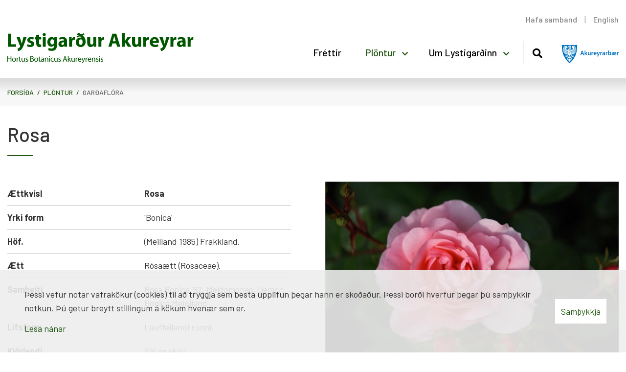

--- FILE ---
content_type: text/html; charset=UTF-8
request_url: https://www.lystigardur.akureyri.is/is/plontur/gardaflora/rosa-4
body_size: 4508
content:
<!DOCTYPE html>
<!--
		Stefna ehf. - Moya Vefumsjónarkerfi
		- - - - - - - - - - - - - - - - - -
		http://www.moya.is
		Moya - útgáfa 1.16.2		- - - - - - - - - - - - - - - - - -
-->
<html xmlns="http://www.w3.org/1999/xhtml" lang="is">
<head>
	<meta http-equiv="X-UA-Compatible" content="IE=edge">
	<meta name="viewport" content="width=device-width, initial-scale=1.0">
	<meta charset="UTF-8">
	<meta name="author" content="Akureyrarbær" >
	<meta name="generator" content="Moya 1.16.2" >
	<meta name="theme-color" content="#205610" >
	<meta name="apple-mobile-web-app-title" content="Lystigarður Akureyrar" >
	<meta name="application-name" content="Lystigarður Akureyrar" >
	<meta name="msapplication-config" content="/static/files/logo/favicon/browserconfig.xml" >
	<meta property="og:title" content="Gar&eth;afl&oacute;ra">
	<meta property="og:image" content="https://www.lystigardur.akureyri.is/static/extras/images/rosa_boninca___a13_2282007_17_19_16_large.jpg?v=1769003534">
	<meta property="og:url" content="https://www.lystigardur.akureyri.is/is/plontur/gardaflora/rosa-4">
	<meta property="og:site_name" content="Lystigar&eth;ur Akureyrar">
	<meta property="og:image:width" content="800">
	<meta property="og:image:height" content="532">
	<meta property="og:locale" content="is_IS">
	<meta property="og:type" content="article">

	<title>Garðaflóra | Lystigarður Akureyrar</title>

	<link href="/static/themes/main/theme.css?v=bf57200138" rel="stylesheet" media="all" type="text/css" />
	<link href="/is/feed" rel="alternate" type="application/rss+xml" title="RSS - Fréttir" >
	<link href="/favicon.ico" rel="icon" type="image/x-icon" >
	<link href="/favicon.ico" rel="shortcut icon" type="image/x-icon" >
	<link href="/_moya/less/cookie-consent.css?v=1769003534" media="screen" rel="stylesheet" type="text/css" >
	<link href="/static/files/logo/favicon/apple-touch-icon.png" rel="apple-touch-icon" sizes="180x180" >
	<link href="/static/files/logo/favicon/favicon-32x32.png" rel="icon" sizes="32x32" >
	<link href="/static/files/logo/favicon/favicon-16x16.png" rel="icon" sizes="16x16" >
	<link href="/static/files/logo/favicon/site.webmanifest" rel="manifest" >
	<link href="/static/files/logo/favicon/safari-pinned-tab.svg" rel="mask-icon" color="#ffffff" >
	<link href="https://fonts.googleapis.com/css?family=Barlow:300,400,500,600,700|Barlow:500" media="all" rel="stylesheet" type="text/css" >
	<style type="text/css" media="screen">
		<!--
		:root {--color-first: #205610;--color-first-rgb: 32,86,16;--color-first-dark-rgb: 24,65,12;--color-second: #57104b;--color-second-rgb: 87,16,75;--color-second-dark-rgb: 65,12,56;--color-third: #000000;--color-third-rgb: 0,0,0;--color-third-dark-rgb: 0,0,0;--font-family-body:Barlow;--font-family-headings:Barlow;--font-family-heading-weight:500;--font-weight-light:300;--font-weight-normal:400;--font-weight-medium:500;--font-weight-semibold:600;--font-weight-bold:700}
		-->
	</style>
</head>
<body class="extras hideright has-dropdown-menu" data-static-version="1769003534">
		
	<div id="page">
		<header>
			<a href="#main" id="skipToMain" class="sr-only sr-only-focusable">Fara í efni</a>

			
			<div class="contentWrap">
				<div class="logo">
					<a href="/is">
						<img src="/static/files/logo/logo.svg" alt="">

					</a>
				</div>
				<button id="mainmenuToggle" aria-label="Opna/loka valmynd"
						aria-haspopup="true" aria-controls="mainmenu">
					<span class="first"></span>
					<span class="middle"></span>
					<span class="last"></span>
				</button>
				<div id="mainmenu"
					 data-moya-component="ext.mobilemenu"
					 aria-label="Valmynd">
					<ul class="menu mmLevel1 " id="mmm-5"><li class="ele-frettir si level1 first ord-1"><a href="/is/frettir"><span>Fr&eacute;ttir</span></a></li><li class="ele-english qn si level1 ord-2"><a href="https://www.lystigardur.akureyri.is/en"><span>English</span></a></li><li class="ele-plontur si level1 selectedLevel1 children goto ord-3"><a href="/is/plontur"><span>Pl&ouml;ntur</span></a><ul class="menu mmLevel2 " id="mmm-21"><li class="ele-gardaflora si level2 selectedLevel2 first active ord-1"><a href="/is/plontur/gardaflora"><span>Gar&eth;afl&oacute;ra</span></a></li><li class="ele-flora-islands si level2 last ord-2"><a href="/is/plontur/flora-islands"><span>Fl&oacute;ra &Iacute;slands</span></a></li></ul></li><li class="ele-um-lystigardinn si level1 children last goto ord-4"><a href="/is/um-lystigardinn"><span>Um Lystigar&eth;inn</span></a><ul class="menu mmLevel2 " id="mmm-18"><li class="ele-saga-lystigardsins si level2 first ord-1"><a href="/is/um-lystigardinn/saga-lystigardsins"><span>Saga Lystigar&eth;sins</span></a></li><li class="ele-umgengnisreglur si level2 ord-2"><a href="/is/um-lystigardinn/umgengnisreglur"><span>Umgengnisreglur</span></a></li><li class="ele-husin-i-lystigardinum si level2 ord-3"><a href="/is/um-lystigardinn/husin-i-lystigardinum"><span>H&uacute;sin &iacute; Lystigar&eth;inum</span></a></li><li class="ele-styttur-og-minnismerki si level2 ord-4"><a href="/is/um-lystigardinn/styttur-og-minnismerki"><span>Styttur og minnismerki</span></a></li><li class="ele-stadsetning-og-yfirlitskort si level2 last ord-5"><a href="/is/um-lystigardinn/stadsetning-og-yfirlitskort"><span>Sta&eth;setning og yfirlitskort</span></a></li></ul></li></ul>					<div id="searchBox" role="search" class="toggle width">
						<a href="#" id="searchToggle" aria-label="Opna leit">
							<i class="fas fa-search" aria-hidden="true"></i>
						</a>
						<form id="searchForm" name="searchForm" method="get" action="/is/leit">
<div id="elm_q" class="elm_text elm">
<span class="lmnt"><input type="text" name="q" id="q" value="" placeholder="Leita" class="text searchQ"></span></div>
<div id="elm_submit" class="elm_submit elm">
<input type="submit" id="searchSubmit" value="Leita"></div></form>					</div>
				</div>
				<div class="logo logo-ak">
					<a href="/is">
						<img src="/static/files/logo/logo-ak.svg" alt="">

					</a>
				</div>
				<div id="qn">
					<ul class="menu mmLevel1 " id="qn-5"><li class="ele-hafa-samband qn si level1 first ord-1"><a href="mailto:lystigardur@akureyri.is"><span>Hafa samband</span></a></li><li class="ele-english qn si level1 last ord-2"><a href="https://www.lystigardur.akureyri.is/en"><span>English</span></a></li></ul>				</div>
			</div>
					</header>
				<nav id="breadcrumbsWrap" aria-label="Brauðmolar">
			<div class="contentWrap">
				
<div id="breadcrumbs" class="box">
	
        <div class="boxText">
		<a href="/is" class="first">Forsíða</a><span class="sep"> / </span><a href="/is/plontur">Plöntur</a><span class="sep"> / </span><a href="/is/plontur/gardaflora" class="last">Garðaflóra</a>
	</div>
</div>			</div>
		</nav>
				<div id="contentContainer">
			<div class="contentWrap">
				<div class="row">
					<div id="main" role="main">

																																													<div id="extras" class="box"><div class="boxText"><div class="item hasImg">
	
	<h1>Rosa </h1>
			<div class="image">
			<a href="/static/extras/images/rosa_boninca___a13_2282007_17_19_16_large.jpg" class="fancybox"  rel="image_group">
				<img src="/static/extras/images/rosa_boninca___a13_2282007_17_19_16_large.jpg" alt=""/>
			</a>
		</div>
		<div class="info">
				<div>
			<div>Ættkvísl</div>
			<div><strong>Rosa</strong></div>
		</div>
												<div>
			<div>Yrki form</div>
			<div>'Bonica'</div>
		</div>
						<div>
			<div>Höf.</div>
			<div>(Meilland 1985) Frakkland.</div>
		</div>
								<div>
			<div>Ætt</div>
			<div>Rósaætt (Rosaceae).</div>
		</div>
						<div>
			<div>Samheiti</div>
			<div>Rosa Bonica '82, Meidomonac, Demon, Bonica Meidiland </div>
		</div>
						<div>
			<div>Lífsform</div>
			<div>Lauffellandi runni.</div>
		</div>
						<div>
			<div>Kjörlendi</div>
			<div>Sól og skjól. </div>
		</div>
						<div>
			<div>Blómalitur</div>
			<div>Ljósbleikur.</div>
		</div>
						<div>
			<div>Blómgunartími</div>
			<div>Ágúst-september.</div>
		</div>
						<div>
			<div>Hæð</div>
			<div>40-60 sm</div>
		</div>
								<div>
			<div>Vaxtarlag</div>
			<div>Runnarós - skriðrós. Þessi snotra rós er lágvaxin, 40-60 sm, sem þekur jörðina, en getur orðið stór (120 til 180 sm há og álíka breið) eftir því hvar hún er ræktuð. </div>
		</div>
						<div>
			<div>Lýsing</div>
			<div>Kynbætt og rækta upp af Meilland í Frakklandi. Foreldrar: (Rosa sempervirens × 'Mlle. Marthe Carron') × 'Picasso'.Stór og mikil 20. aldar runnarós, útbreidd í vextinum. Blómstrar næstum stöðugt. Blómin eru nokkur saman í klösum á glæsilegum bogsveigðum greinum, laxbleik, fyllt með léttan og ferskan eplailm sumir segja hana ilmlausa. Hálfútsprungin blóm minna á kálhaus sem fljótlega breytist þegar blómið opnast alveg. Nýpur eru hnöttóttar, stórar, appelsínugular. Þyrnar eru sterklegir.</div>
		</div>
						<div>
			<div>Uppruni</div>
			<div>Yrki.</div>
		</div>
								<div>
			<div>Harka</div>
			<div>Z 4</div>
		</div>
						<div>
			<div>Heimildir</div>
			<div> http://www.hesleberg.no, http://www.horticlik.com/p/rosa_winnipeg_parks_shrub_-_parkland1.hbml, http://www.rose-roses.com/rosepages, http://www.welt-der-rosen,de/duftrosen/_duftrosen.htm,davesgarden.com/guides/pf/go/62429/#b</div>
		</div>
						<div>
			<div>Fjölgun</div>
			<div>Ágræðsla.</div>
		</div>
						<div>
			<div>Notkun/nytjar</div>
			<div>Sólríkur vaxtarstaður, þolir ekki skugga.Fremur harðgerð. Þarf litla umhirðu. Mælt er með 3 plöntum á m². Þarf góðan, næringarríkan jarðveg. Notuð í beð, nokkrar saman í þyrpingu, í limgerði og til afskurðar.</div>
		</div>
						<div>
			<div>Reynsla</div>
			<div>Rosa Bonica kom í Lystigarðinn 1997 og plantað í beð 1997, flutt í annað beð 2003, kelur mikið, blómstrar samt oftast síðsumars. Annað eintak var keypt 2007, sem tekin er í kalt gróðurhús yfir veturinn, blómstrar.</div>
		</div>
								<div>
			<div>Útbreiðsla</div>
			<div>AÐRAR UPPLÝSINGAR:Rosa Bonica hefur fengið mörg verðlaun svo sem: Anerkannte Deutche Rose 1983, Belfast Certificate of Merit 1983, All America Rose Selection 1987, Royal Horticultural Society Award of Garden Merit 1993 og er í uppáhaldi hjá mörgum landslagsarkitektum. </div>
		</div>
		
					<div class="extraImage">
								<a href="/static/extras/images/rosa_boninca___a13_2282007_17_19_16_large.jpg" class="fancybox" rel="image_group">
					<img src="/static/extras/images/.md/rosa_boninca___a13_2282007_17_19_16_large.jpg" alt=""/>
				</a>
								<a href="/static/extras/images/rosa_bonica_82__vigeland_gardurinn___oslo_672007_11_47_21_large.jpg" class="fancybox" rel="image_group">
					<img src="/static/extras/images/.md/rosa_bonica_82__vigeland_gardurinn___oslo_672007_11_47_21_large.jpg" alt=""/>
				</a>
								<a href="/static/extras/images/rosa_bonica_20030902__large.jpg" class="fancybox" rel="image_group">
					<img src="/static/extras/images/.md/rosa_bonica_20030902__large.jpg" alt=""/>
				</a>
								<a href="/static/extras/images/rosa_bonica_82__vigeland_gardurinn___oslo_672007_11_47_16_large.jpg" class="fancybox" rel="image_group">
					<img src="/static/extras/images/.md/rosa_bonica_82__vigeland_gardurinn___oslo_672007_11_47_16_large.jpg" alt=""/>
				</a>
							</div>
			</div>
</div>
</div>
</div>
													
					</div>

									</div>
			</div>
		</div>

	</div>
	<footer>
		<div class="contentWrap">
			<div id="box_footer_4" class="box box_footer box_ord_1 first"><div class="boxText"><div class="moya__footer layout1">    <div class="boxTitle">Lystigarður Akureyrar</div>
<ul class="menu">
            <li>Eyrarlandsvegur</li>
                <li>600 Akureyri</li>
                    <li><a href="tel:4627487">s. 462 7487 </a></li>
                <li><a href="mailto:lystigardur@akureyri.is">lystigardur@akureyri.is</a></li>
    </ul>
</div>
</div>
</div>
		</div>
	</footer>

		<script src="//ajax.googleapis.com/ajax/libs/jquery/1.11.1/jquery.min.js"></script>
	<script src="//ajax.googleapis.com/ajax/libs/jqueryui/1.11.2/jquery-ui.min.js"></script>
		<script type="text/javascript" src="/_moya/javascripts/dist/bundle.min.js?v=1769003534"></script>
	<script type="text/javascript" src="/_moya/js/cookie-consent.min.js?v=1769003534"></script>	<script>window.MSInputMethodContext && document.documentMode && document.write('<script src="https://unpkg.com/ie11-custom-properties"><\x2fscript>');</script>
	<script src="/static/themes/main/js/moya.min.js?v=cbb8a50197"></script>
	<script src="/static/themes/main/js/site.min.js?v=4c0d88dd25"></script>
	
<script type="text/javascript">
<!--//--><![CDATA[//><!--
moya.division = 'is';
moya.lang = 'is';
moya.fancybox.init();
$(function() { $("a.fancybox").fancybox({ helpers:{ title:{ type:"inside" },media:true },openEffect:"elastic",closeEffect:"elastic" }); });
$(function() { $("a.slideshow").fancybox({ helpers:{ title:{ type:"inside" },buttons:true,media:true },openEffect:"elastic",closeEffect:"elastic",playSpeed:4000,prevEffect:"none",nextEffect:"none",closeBtn:false }); });
$(function() { $("img.responsive").responsiveImg(); });
if (window.moyaCookieConsent) moyaCookieConsent.init({"cookieText":"<p>Þessi vefur notar vafrakökur (cookies) til að tryggja sem besta upplifun þegar hann er skoðaður. Þessi borði hverfur þegar þú samþykkir notkun. Þú getur breytt stillingum á kökum hvenær sem er.<\/p>","linkHref":"\/is\/vafrakokustefna","linkText":"Lesa nánar","linkAria":"Lesa nánar um vafrakökur","dismissText":"Samþykkja","dismissAria":"Samþykkja vafrakökur","wrapperLabel":"Vafrakökustefna"});

//--><!]]>
</script>

</body>
</html>
